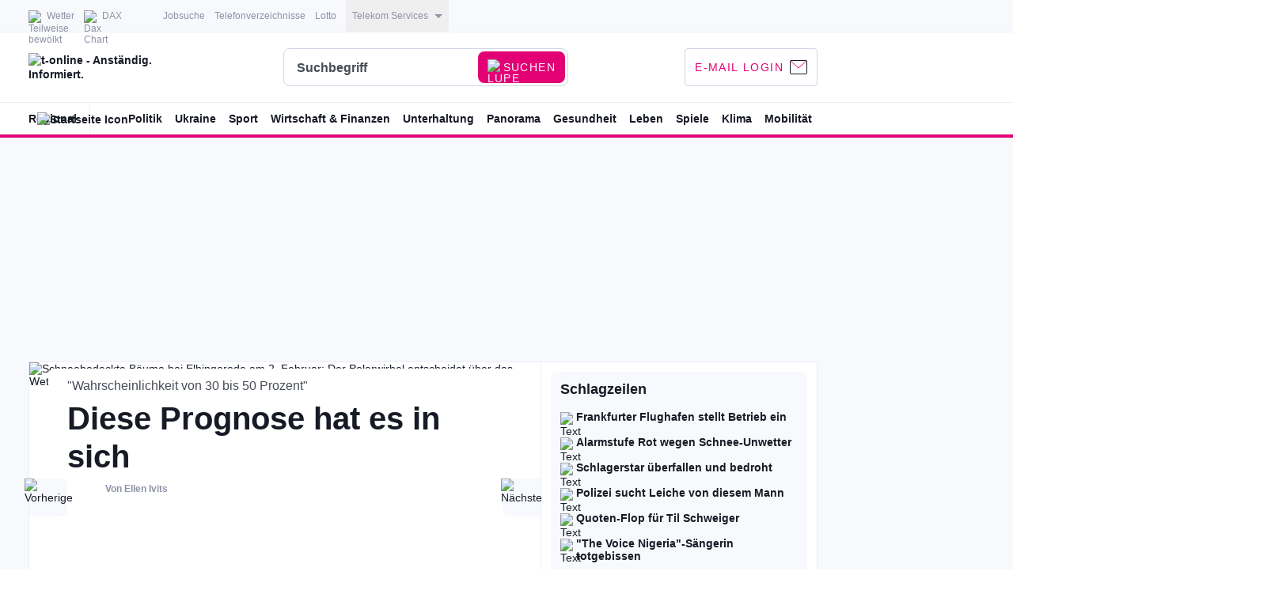

--- FILE ---
content_type: text/javascript
request_url: https://widgets.engagement-prod.stroeerws.de/static/embeds/runtime.2a14cc3f1f66100b8db1.js
body_size: 661
content:
(()=>{"use strict";var e,r={},t={};function n(e){var o=t[e];if(void 0!==o)return o.exports;var i=t[e]={exports:{}};return r[e].call(i.exports,i,i.exports,n),i.exports}n.m=r,e=[],n.O=(r,t,o,i)=>{if(!t){var a=1/0;for(s=0;s<e.length;s++){for(var[t,o,i]=e[s],l=!0,f=0;f<t.length;f++)(!1&i||a>=i)&&Object.keys(n.O).every(e=>n.O[e](t[f]))?t.splice(f--,1):(l=!1,i<a&&(a=i));if(l){e.splice(s--,1);var u=o();void 0!==u&&(r=u)}}return r}i=i||0;for(var s=e.length;s>0&&e[s-1][2]>i;s--)e[s]=e[s-1];e[s]=[t,o,i]},n.n=e=>{var r=e&&e.__esModule?()=>e.default:()=>e;return n.d(r,{a:r}),r},n.d=(e,r)=>{for(var t in r)n.o(r,t)&&!n.o(e,t)&&Object.defineProperty(e,t,{enumerable:!0,get:r[t]})},n.g=function(){if("object"==typeof globalThis)return globalThis;try{return this||new Function("return this")()}catch(e){if("object"==typeof window)return window}}(),n.o=(e,r)=>Object.prototype.hasOwnProperty.call(e,r),n.r=e=>{"undefined"!=typeof Symbol&&Symbol.toStringTag&&Object.defineProperty(e,Symbol.toStringTag,{value:"Module"}),Object.defineProperty(e,"__esModule",{value:!0})},(()=>{var e={9121:0};n.O.j=r=>0===e[r];var r=(r,t)=>{var o,i,[a,l,f]=t,u=0;if(a.some(r=>0!==e[r])){for(o in l)n.o(l,o)&&(n.m[o]=l[o]);if(f)var s=f(n)}for(r&&r(t);u<a.length;u++)i=a[u],n.o(e,i)&&e[i]&&e[i][0](),e[i]=0;return n.O(s)},t=self.webpackChunkenga_widgets_frontend_next=self.webpackChunkenga_widgets_frontend_next||[];t.forEach(r.bind(null,0)),t.push=r.bind(null,t.push.bind(t))})()})();